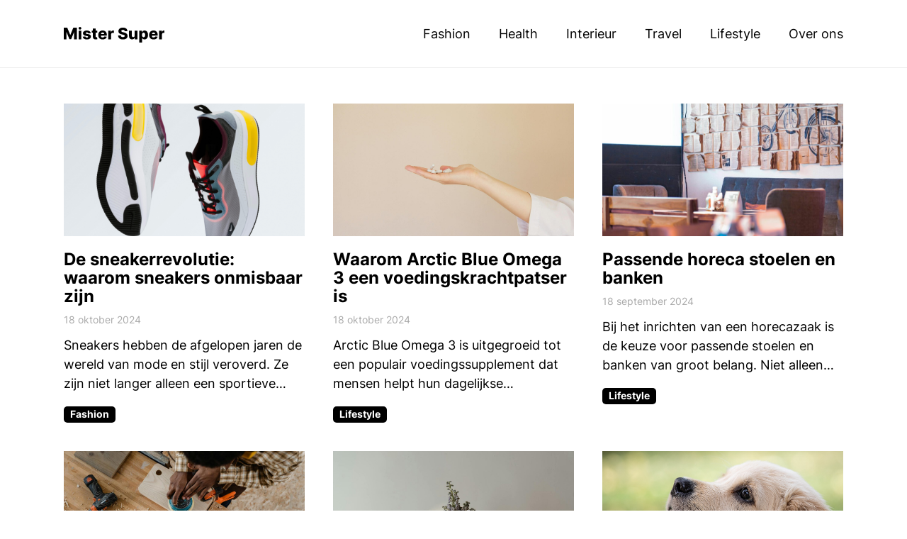

--- FILE ---
content_type: text/html; charset=UTF-8
request_url: https://www.mistersuper.nl/page/2
body_size: 7732
content:
<!doctype html>
<html lang="nl">
<head>
            <!-- Global site tag (gtag.js) - Google Analytics -->
        <script async src="https://www.googletagmanager.com/gtag/js?id=G-SYPW00MJWB"></script>
        <script>
            window.dataLayer = window.dataLayer || [];
            function gtag(){dataLayer.push(arguments);}
            gtag('js', new Date());

            gtag('config', 'G-SYPW00MJWB');
        </script>
    	<meta charset="UTF-8">
	<meta name="viewport" content="width=device-width, initial-scale=1">
	<link rel="profile" href="http://gmpg.org/xfn/11">
    <link rel="shortcut icon" href="https://www.mistersuper.nl/wp-content/themes/mistersuper/dist/images/favicon/favicon.ico?v=2" type="image/x-icon">
    <link rel="apple-touch-icon" href="https://www.mistersuper.nl/wp-content/themes/mistersuper/dist/images/favicon/apple-touch-icon.png?v=2">
    <link rel="apple-touch-icon" sizes="57x57" href="https://www.mistersuper.nl/wp-content/themes/mistersuper/dist/images/favicon/apple-touch-icon-57x57.png?v=2">
    <link rel="apple-touch-icon" sizes="72x72" href="https://www.mistersuper.nl/wp-content/themes/mistersuper/dist/images/favicon/apple-touch-icon-72x72.png?v=2">
    <link rel="apple-touch-icon" sizes="76x76" href="https://www.mistersuper.nl/wp-content/themes/mistersuper/dist/images/favicon/apple-touch-icon-76x76.png?v=2">
    <link rel="apple-touch-icon" sizes="114x114" href="https://www.mistersuper.nl/wp-content/themes/mistersuper/dist/images/favicon/apple-touch-icon-114x114.png?v=2">
    <link rel="apple-touch-icon" sizes="120x120" href="https://www.mistersuper.nl/wp-content/themes/mistersuper/dist/images/favicon/apple-touch-icon-120x120.png?v=2">
    <link rel="apple-touch-icon" sizes="144x144" href="https://www.mistersuper.nl/wp-content/themes/mistersuper/dist/images/favicon/apple-touch-icon-144x144.png?v=2">
    <link rel="apple-touch-icon" sizes="152x152" href="https://www.mistersuper.nl/wp-content/themes/mistersuper/dist/images/favicon/apple-touch-icon-152x152.png?v=2">
    <link rel="apple-touch-icon" sizes="180x180" href="https://www.mistersuper.nl/wp-content/themes/mistersuper/dist/images/favicon/apple-touch-icon-180x180.png?v=2">
    <link rel="preload" as="font" href="https://www.mistersuper.nl/wp-content/themes/mistersuper/dist/fonts/fa-brands-400.woff2" type="font/woff2" crossorigin="anonymous">
    <link rel="preload" as="font" href="https://www.mistersuper.nl/wp-content/themes/mistersuper/dist/fonts/fa-regular-400.woff2" type="font/woff2" crossorigin="anonymous">
	<meta name='robots' content='index, follow, max-image-preview:large, max-snippet:-1, max-video-preview:-1' />

	<!-- This site is optimized with the Yoast SEO plugin v20.7 - https://yoast.com/wordpress/plugins/seo/ -->
	<title>Mister Super - Pagina 2 van 7 - Alles dat de man moet lezen</title>
	<meta name="description" content="Alles dat de man moet lezen" />
	<link rel="canonical" href="https://www.mistersuper.nl/page/2" />
	<link rel="prev" href="https://www.mistersuper.nl/" />
	<link rel="next" href="https://www.mistersuper.nl/page/3" />
	<meta property="og:locale" content="nl_NL" />
	<meta property="og:type" content="website" />
	<meta property="og:title" content="Mister Super" />
	<meta property="og:description" content="Alles dat de man moet lezen" />
	<meta property="og:url" content="https://www.mistersuper.nl/" />
	<meta property="og:site_name" content="Mister Super" />
	<meta name="twitter:card" content="summary_large_image" />
	<script type="application/ld+json" class="yoast-schema-graph">{"@context":"https://schema.org","@graph":[{"@type":"CollectionPage","@id":"https://www.mistersuper.nl/","url":"https://www.mistersuper.nl/page/2","name":"Mister Super - Pagina 2 van 7 - Alles dat de man moet lezen","isPartOf":{"@id":"https://www.mistersuper.nl/#website"},"description":"Alles dat de man moet lezen","breadcrumb":{"@id":"https://www.mistersuper.nl/page/2#breadcrumb"},"inLanguage":"nl"},{"@type":"BreadcrumbList","@id":"https://www.mistersuper.nl/page/2#breadcrumb","itemListElement":[{"@type":"ListItem","position":1,"name":"Home"}]},{"@type":"WebSite","@id":"https://www.mistersuper.nl/#website","url":"https://www.mistersuper.nl/","name":"Mister Super","description":"Alles dat de man moet lezen","potentialAction":[{"@type":"SearchAction","target":{"@type":"EntryPoint","urlTemplate":"https://www.mistersuper.nl/?s={search_term_string}"},"query-input":"required name=search_term_string"}],"inLanguage":"nl"}]}</script>
	<!-- / Yoast SEO plugin. -->


<link rel="alternate" type="application/rss+xml" title="Mister Super &raquo; feed" href="https://www.mistersuper.nl/feed" />
<script>
window._wpemojiSettings = {"baseUrl":"https:\/\/s.w.org\/images\/core\/emoji\/14.0.0\/72x72\/","ext":".png","svgUrl":"https:\/\/s.w.org\/images\/core\/emoji\/14.0.0\/svg\/","svgExt":".svg","source":{"concatemoji":"https:\/\/www.mistersuper.nl\/wp-includes\/js\/wp-emoji-release.min.js?ver=6.2"}};
/*! This file is auto-generated */
!function(e,a,t){var n,r,o,i=a.createElement("canvas"),p=i.getContext&&i.getContext("2d");function s(e,t){p.clearRect(0,0,i.width,i.height),p.fillText(e,0,0);e=i.toDataURL();return p.clearRect(0,0,i.width,i.height),p.fillText(t,0,0),e===i.toDataURL()}function c(e){var t=a.createElement("script");t.src=e,t.defer=t.type="text/javascript",a.getElementsByTagName("head")[0].appendChild(t)}for(o=Array("flag","emoji"),t.supports={everything:!0,everythingExceptFlag:!0},r=0;r<o.length;r++)t.supports[o[r]]=function(e){if(p&&p.fillText)switch(p.textBaseline="top",p.font="600 32px Arial",e){case"flag":return s("\ud83c\udff3\ufe0f\u200d\u26a7\ufe0f","\ud83c\udff3\ufe0f\u200b\u26a7\ufe0f")?!1:!s("\ud83c\uddfa\ud83c\uddf3","\ud83c\uddfa\u200b\ud83c\uddf3")&&!s("\ud83c\udff4\udb40\udc67\udb40\udc62\udb40\udc65\udb40\udc6e\udb40\udc67\udb40\udc7f","\ud83c\udff4\u200b\udb40\udc67\u200b\udb40\udc62\u200b\udb40\udc65\u200b\udb40\udc6e\u200b\udb40\udc67\u200b\udb40\udc7f");case"emoji":return!s("\ud83e\udef1\ud83c\udffb\u200d\ud83e\udef2\ud83c\udfff","\ud83e\udef1\ud83c\udffb\u200b\ud83e\udef2\ud83c\udfff")}return!1}(o[r]),t.supports.everything=t.supports.everything&&t.supports[o[r]],"flag"!==o[r]&&(t.supports.everythingExceptFlag=t.supports.everythingExceptFlag&&t.supports[o[r]]);t.supports.everythingExceptFlag=t.supports.everythingExceptFlag&&!t.supports.flag,t.DOMReady=!1,t.readyCallback=function(){t.DOMReady=!0},t.supports.everything||(n=function(){t.readyCallback()},a.addEventListener?(a.addEventListener("DOMContentLoaded",n,!1),e.addEventListener("load",n,!1)):(e.attachEvent("onload",n),a.attachEvent("onreadystatechange",function(){"complete"===a.readyState&&t.readyCallback()})),(e=t.source||{}).concatemoji?c(e.concatemoji):e.wpemoji&&e.twemoji&&(c(e.twemoji),c(e.wpemoji)))}(window,document,window._wpemojiSettings);
</script>
<style>
img.wp-smiley,
img.emoji {
	display: inline !important;
	border: none !important;
	box-shadow: none !important;
	height: 1em !important;
	width: 1em !important;
	margin: 0 0.07em !important;
	vertical-align: -0.1em !important;
	background: none !important;
	padding: 0 !important;
}
</style>
	<link rel='stylesheet' id='classic-theme-styles-css' href='https://www.mistersuper.nl/wp-includes/css/classic-themes.min.css?ver=6.2' media='all' />
<style id='global-styles-inline-css'>
body{--wp--preset--color--black: #000000;--wp--preset--color--cyan-bluish-gray: #abb8c3;--wp--preset--color--white: #ffffff;--wp--preset--color--pale-pink: #f78da7;--wp--preset--color--vivid-red: #cf2e2e;--wp--preset--color--luminous-vivid-orange: #ff6900;--wp--preset--color--luminous-vivid-amber: #fcb900;--wp--preset--color--light-green-cyan: #7bdcb5;--wp--preset--color--vivid-green-cyan: #00d084;--wp--preset--color--pale-cyan-blue: #8ed1fc;--wp--preset--color--vivid-cyan-blue: #0693e3;--wp--preset--color--vivid-purple: #9b51e0;--wp--preset--gradient--vivid-cyan-blue-to-vivid-purple: linear-gradient(135deg,rgba(6,147,227,1) 0%,rgb(155,81,224) 100%);--wp--preset--gradient--light-green-cyan-to-vivid-green-cyan: linear-gradient(135deg,rgb(122,220,180) 0%,rgb(0,208,130) 100%);--wp--preset--gradient--luminous-vivid-amber-to-luminous-vivid-orange: linear-gradient(135deg,rgba(252,185,0,1) 0%,rgba(255,105,0,1) 100%);--wp--preset--gradient--luminous-vivid-orange-to-vivid-red: linear-gradient(135deg,rgba(255,105,0,1) 0%,rgb(207,46,46) 100%);--wp--preset--gradient--very-light-gray-to-cyan-bluish-gray: linear-gradient(135deg,rgb(238,238,238) 0%,rgb(169,184,195) 100%);--wp--preset--gradient--cool-to-warm-spectrum: linear-gradient(135deg,rgb(74,234,220) 0%,rgb(151,120,209) 20%,rgb(207,42,186) 40%,rgb(238,44,130) 60%,rgb(251,105,98) 80%,rgb(254,248,76) 100%);--wp--preset--gradient--blush-light-purple: linear-gradient(135deg,rgb(255,206,236) 0%,rgb(152,150,240) 100%);--wp--preset--gradient--blush-bordeaux: linear-gradient(135deg,rgb(254,205,165) 0%,rgb(254,45,45) 50%,rgb(107,0,62) 100%);--wp--preset--gradient--luminous-dusk: linear-gradient(135deg,rgb(255,203,112) 0%,rgb(199,81,192) 50%,rgb(65,88,208) 100%);--wp--preset--gradient--pale-ocean: linear-gradient(135deg,rgb(255,245,203) 0%,rgb(182,227,212) 50%,rgb(51,167,181) 100%);--wp--preset--gradient--electric-grass: linear-gradient(135deg,rgb(202,248,128) 0%,rgb(113,206,126) 100%);--wp--preset--gradient--midnight: linear-gradient(135deg,rgb(2,3,129) 0%,rgb(40,116,252) 100%);--wp--preset--duotone--dark-grayscale: url('#wp-duotone-dark-grayscale');--wp--preset--duotone--grayscale: url('#wp-duotone-grayscale');--wp--preset--duotone--purple-yellow: url('#wp-duotone-purple-yellow');--wp--preset--duotone--blue-red: url('#wp-duotone-blue-red');--wp--preset--duotone--midnight: url('#wp-duotone-midnight');--wp--preset--duotone--magenta-yellow: url('#wp-duotone-magenta-yellow');--wp--preset--duotone--purple-green: url('#wp-duotone-purple-green');--wp--preset--duotone--blue-orange: url('#wp-duotone-blue-orange');--wp--preset--font-size--small: 13px;--wp--preset--font-size--medium: 20px;--wp--preset--font-size--large: 36px;--wp--preset--font-size--x-large: 42px;--wp--preset--spacing--20: 0.44rem;--wp--preset--spacing--30: 0.67rem;--wp--preset--spacing--40: 1rem;--wp--preset--spacing--50: 1.5rem;--wp--preset--spacing--60: 2.25rem;--wp--preset--spacing--70: 3.38rem;--wp--preset--spacing--80: 5.06rem;--wp--preset--shadow--natural: 6px 6px 9px rgba(0, 0, 0, 0.2);--wp--preset--shadow--deep: 12px 12px 50px rgba(0, 0, 0, 0.4);--wp--preset--shadow--sharp: 6px 6px 0px rgba(0, 0, 0, 0.2);--wp--preset--shadow--outlined: 6px 6px 0px -3px rgba(255, 255, 255, 1), 6px 6px rgba(0, 0, 0, 1);--wp--preset--shadow--crisp: 6px 6px 0px rgba(0, 0, 0, 1);}:where(.is-layout-flex){gap: 0.5em;}body .is-layout-flow > .alignleft{float: left;margin-inline-start: 0;margin-inline-end: 2em;}body .is-layout-flow > .alignright{float: right;margin-inline-start: 2em;margin-inline-end: 0;}body .is-layout-flow > .aligncenter{margin-left: auto !important;margin-right: auto !important;}body .is-layout-constrained > .alignleft{float: left;margin-inline-start: 0;margin-inline-end: 2em;}body .is-layout-constrained > .alignright{float: right;margin-inline-start: 2em;margin-inline-end: 0;}body .is-layout-constrained > .aligncenter{margin-left: auto !important;margin-right: auto !important;}body .is-layout-constrained > :where(:not(.alignleft):not(.alignright):not(.alignfull)){max-width: var(--wp--style--global--content-size);margin-left: auto !important;margin-right: auto !important;}body .is-layout-constrained > .alignwide{max-width: var(--wp--style--global--wide-size);}body .is-layout-flex{display: flex;}body .is-layout-flex{flex-wrap: wrap;align-items: center;}body .is-layout-flex > *{margin: 0;}:where(.wp-block-columns.is-layout-flex){gap: 2em;}.has-black-color{color: var(--wp--preset--color--black) !important;}.has-cyan-bluish-gray-color{color: var(--wp--preset--color--cyan-bluish-gray) !important;}.has-white-color{color: var(--wp--preset--color--white) !important;}.has-pale-pink-color{color: var(--wp--preset--color--pale-pink) !important;}.has-vivid-red-color{color: var(--wp--preset--color--vivid-red) !important;}.has-luminous-vivid-orange-color{color: var(--wp--preset--color--luminous-vivid-orange) !important;}.has-luminous-vivid-amber-color{color: var(--wp--preset--color--luminous-vivid-amber) !important;}.has-light-green-cyan-color{color: var(--wp--preset--color--light-green-cyan) !important;}.has-vivid-green-cyan-color{color: var(--wp--preset--color--vivid-green-cyan) !important;}.has-pale-cyan-blue-color{color: var(--wp--preset--color--pale-cyan-blue) !important;}.has-vivid-cyan-blue-color{color: var(--wp--preset--color--vivid-cyan-blue) !important;}.has-vivid-purple-color{color: var(--wp--preset--color--vivid-purple) !important;}.has-black-background-color{background-color: var(--wp--preset--color--black) !important;}.has-cyan-bluish-gray-background-color{background-color: var(--wp--preset--color--cyan-bluish-gray) !important;}.has-white-background-color{background-color: var(--wp--preset--color--white) !important;}.has-pale-pink-background-color{background-color: var(--wp--preset--color--pale-pink) !important;}.has-vivid-red-background-color{background-color: var(--wp--preset--color--vivid-red) !important;}.has-luminous-vivid-orange-background-color{background-color: var(--wp--preset--color--luminous-vivid-orange) !important;}.has-luminous-vivid-amber-background-color{background-color: var(--wp--preset--color--luminous-vivid-amber) !important;}.has-light-green-cyan-background-color{background-color: var(--wp--preset--color--light-green-cyan) !important;}.has-vivid-green-cyan-background-color{background-color: var(--wp--preset--color--vivid-green-cyan) !important;}.has-pale-cyan-blue-background-color{background-color: var(--wp--preset--color--pale-cyan-blue) !important;}.has-vivid-cyan-blue-background-color{background-color: var(--wp--preset--color--vivid-cyan-blue) !important;}.has-vivid-purple-background-color{background-color: var(--wp--preset--color--vivid-purple) !important;}.has-black-border-color{border-color: var(--wp--preset--color--black) !important;}.has-cyan-bluish-gray-border-color{border-color: var(--wp--preset--color--cyan-bluish-gray) !important;}.has-white-border-color{border-color: var(--wp--preset--color--white) !important;}.has-pale-pink-border-color{border-color: var(--wp--preset--color--pale-pink) !important;}.has-vivid-red-border-color{border-color: var(--wp--preset--color--vivid-red) !important;}.has-luminous-vivid-orange-border-color{border-color: var(--wp--preset--color--luminous-vivid-orange) !important;}.has-luminous-vivid-amber-border-color{border-color: var(--wp--preset--color--luminous-vivid-amber) !important;}.has-light-green-cyan-border-color{border-color: var(--wp--preset--color--light-green-cyan) !important;}.has-vivid-green-cyan-border-color{border-color: var(--wp--preset--color--vivid-green-cyan) !important;}.has-pale-cyan-blue-border-color{border-color: var(--wp--preset--color--pale-cyan-blue) !important;}.has-vivid-cyan-blue-border-color{border-color: var(--wp--preset--color--vivid-cyan-blue) !important;}.has-vivid-purple-border-color{border-color: var(--wp--preset--color--vivid-purple) !important;}.has-vivid-cyan-blue-to-vivid-purple-gradient-background{background: var(--wp--preset--gradient--vivid-cyan-blue-to-vivid-purple) !important;}.has-light-green-cyan-to-vivid-green-cyan-gradient-background{background: var(--wp--preset--gradient--light-green-cyan-to-vivid-green-cyan) !important;}.has-luminous-vivid-amber-to-luminous-vivid-orange-gradient-background{background: var(--wp--preset--gradient--luminous-vivid-amber-to-luminous-vivid-orange) !important;}.has-luminous-vivid-orange-to-vivid-red-gradient-background{background: var(--wp--preset--gradient--luminous-vivid-orange-to-vivid-red) !important;}.has-very-light-gray-to-cyan-bluish-gray-gradient-background{background: var(--wp--preset--gradient--very-light-gray-to-cyan-bluish-gray) !important;}.has-cool-to-warm-spectrum-gradient-background{background: var(--wp--preset--gradient--cool-to-warm-spectrum) !important;}.has-blush-light-purple-gradient-background{background: var(--wp--preset--gradient--blush-light-purple) !important;}.has-blush-bordeaux-gradient-background{background: var(--wp--preset--gradient--blush-bordeaux) !important;}.has-luminous-dusk-gradient-background{background: var(--wp--preset--gradient--luminous-dusk) !important;}.has-pale-ocean-gradient-background{background: var(--wp--preset--gradient--pale-ocean) !important;}.has-electric-grass-gradient-background{background: var(--wp--preset--gradient--electric-grass) !important;}.has-midnight-gradient-background{background: var(--wp--preset--gradient--midnight) !important;}.has-small-font-size{font-size: var(--wp--preset--font-size--small) !important;}.has-medium-font-size{font-size: var(--wp--preset--font-size--medium) !important;}.has-large-font-size{font-size: var(--wp--preset--font-size--large) !important;}.has-x-large-font-size{font-size: var(--wp--preset--font-size--x-large) !important;}
.wp-block-navigation a:where(:not(.wp-element-button)){color: inherit;}
:where(.wp-block-columns.is-layout-flex){gap: 2em;}
.wp-block-pullquote{font-size: 1.5em;line-height: 1.6;}
</style>
<link rel='stylesheet' id='mistersuper-app-style-css' href='https://www.mistersuper.nl/wp-content/themes/mistersuper/dist/app.css?ver=1.0.2' media='all' />
<script src='https://www.mistersuper.nl/wp-includes/js/jquery/jquery.min.js?ver=3.6.3' id='jquery-core-js'></script>
<script src='https://www.mistersuper.nl/wp-includes/js/jquery/jquery-migrate.min.js?ver=3.4.0' id='jquery-migrate-js'></script>
<link rel="https://api.w.org/" href="https://www.mistersuper.nl/wp-json/" /><link rel="EditURI" type="application/rsd+xml" title="RSD" href="https://www.mistersuper.nl/xmlrpc.php?rsd" />
<link rel="wlwmanifest" type="application/wlwmanifest+xml" href="https://www.mistersuper.nl/wp-includes/wlwmanifest.xml" />
<meta name="generator" content="WordPress 6.2" />
</head>
<body class="home blog paged paged-2">
<div id="page" class="site">
	<a class="skip-link" href="#main">Ga naar inhoud</a>
	<header class="site-header">
        <div class="container">
            <div class="row gx-2 align-items-center">
                <div class="col-6 col-sm-3 col-logo">
                    <a href="https://www.mistersuper.nl/" class="logo">
                        <img src="https://www.mistersuper.nl/wp-content/themes/mistersuper/dist/images/logo.svg?v=2"
                             alt="Mister Super" />
                    </a>
                </div>
                <div class="col-6 col-sm-9 col-navigation">
                    <div class="text-end">
                        <div class="main-navigation-toggle header-action-btn link-cta primary d-xl-none"
                             data-js-toggle="main-navigation">
                            <span class="cta-label">Menu</span>
                            <span class="cta-icon"><i class="far fa-bars"></i></span>
                        </div>
                    </div>
                    <nav id="site-navigation" class="main-navigation">
                        <div class="d-xl-none">
                            <div class="main-navigation-close"
                                 data-js-toggle="main-navigation"
                                 role="button"
                                 aria-label="Sluiten">
                                <i class="far fa-times"></i>
                            </div>
                        </div>
                        <div class="main-navigation-container"><ul id="main-navigation-menu" class="menu"><li id="menu-item-41" class="menu-item menu-item-type-taxonomy menu-item-object-category menu-item-41"><a href="https://www.mistersuper.nl/categorie/fashion">Fashion</a></li>
<li id="menu-item-44" class="menu-item menu-item-type-taxonomy menu-item-object-category menu-item-44"><a href="https://www.mistersuper.nl/categorie/health">Health</a></li>
<li id="menu-item-1838" class="menu-item menu-item-type-taxonomy menu-item-object-category menu-item-1838"><a href="https://www.mistersuper.nl/categorie/interieur">Interieur</a></li>
<li id="menu-item-43" class="menu-item menu-item-type-taxonomy menu-item-object-category menu-item-43"><a href="https://www.mistersuper.nl/categorie/travel">Travel</a></li>
<li id="menu-item-1879" class="menu-item menu-item-type-taxonomy menu-item-object-category menu-item-1879"><a href="https://www.mistersuper.nl/categorie/lifestyle">Lifestyle</a></li>
<li id="menu-item-59" class="menu-item menu-item-type-post_type menu-item-object-page menu-item-59"><a href="https://www.mistersuper.nl/over-ons">Over ons</a></li>
</ul></div>                    </nav>
                </div>
            </div>
        </div>
        <div class="fullpage-overlay main-navigation-overlay d-xl-none" data-js-toggle="main-navigation"></div>
	</header>
    	<div class="site-content">

    <div id="primary" class="content-area">
        <main id="main" class="site-main">
                        <div class="page-content">
                <div class="page-content-container container">
                    <div class="posts-list">
                        
<div id="post-2212" class="teaser post-2212 post type-post status-publish format-standard has-post-thumbnail hentry category-fashion">
    <div class="teaser-inner unit-wrapper">
        <a class="unit-link" href="https://www.mistersuper.nl/de-sneakerrevolutie-waarom-sneakers-onmisbaar-zijn" aria-label="De sneakerrevolutie: waarom sneakers onmisbaar zijn" tabindex="-1">&nbsp;</a>
        <div class="teaser-content unit-content">
            <div class="teaser-header">
                <div class="teaser-image" style="background-image:url(https://www.mistersuper.nl/wp-content/uploads/2024/10/vloeren.png);"></div>
                <h2 class="teaser-title"><a href="https://www.mistersuper.nl/de-sneakerrevolutie-waarom-sneakers-onmisbaar-zijn">De sneakerrevolutie: waarom sneakers onmisbaar zijn</a></h2>                <div class="entry-meta">
                    <span class="posted-on">18 oktober 2024</span>
                </div>
                                    <div class="teaser-excerpt">
                        <p>Sneakers hebben de afgelopen jaren de wereld van mode en stijl veroverd. Ze zijn niet langer alleen een sportieve keuze; sneakers worden gedragen door jong en oud, op straat, naar&#8230;</p>
                    </div>
                                <ul class="post-categories">
	<li><a href="https://www.mistersuper.nl/categorie/fashion" rel="category tag">Fashion</a></li></ul>            </div>

        </div>
    </div>
</div>


<div id="post-2209" class="teaser post-2209 post type-post status-publish format-standard has-post-thumbnail hentry category-lifestyle">
    <div class="teaser-inner unit-wrapper">
        <a class="unit-link" href="https://www.mistersuper.nl/waarom-arctic-blue-omega-3-een-voedingskrachtpatser-is" aria-label="Waarom Arctic Blue Omega 3 een voedingskrachtpatser is" tabindex="-1">&nbsp;</a>
        <div class="teaser-content unit-content">
            <div class="teaser-header">
                <div class="teaser-image" style="background-image:url(https://www.mistersuper.nl/wp-content/uploads/2024/10/pexels-artempodrez-4492093-1280x720.jpg);"></div>
                <h2 class="teaser-title"><a href="https://www.mistersuper.nl/waarom-arctic-blue-omega-3-een-voedingskrachtpatser-is">Waarom Arctic Blue Omega 3 een voedingskrachtpatser is</a></h2>                <div class="entry-meta">
                    <span class="posted-on">18 oktober 2024</span>
                </div>
                                    <div class="teaser-excerpt">
                        <p>Arctic Blue Omega 3 is uitgegroeid tot een populair voedingssupplement dat mensen helpt hun dagelijkse gezondheid te ondersteunen. Deze hoogwaardige omega 3-olie is niet alleen rijk aan essentiële vetzuren, maar&#8230;</p>
                    </div>
                                <ul class="post-categories">
	<li><a href="https://www.mistersuper.nl/categorie/lifestyle" rel="category tag">Lifestyle</a></li></ul>            </div>

        </div>
    </div>
</div>


<div id="post-2199" class="teaser post-2199 post type-post status-publish format-standard has-post-thumbnail hentry category-lifestyle">
    <div class="teaser-inner unit-wrapper">
        <a class="unit-link" href="https://www.mistersuper.nl/passende-horeca-stoelen-en-banken" aria-label="Passende horeca stoelen en banken" tabindex="-1">&nbsp;</a>
        <div class="teaser-content unit-content">
            <div class="teaser-header">
                <div class="teaser-image" style="background-image:url(https://www.mistersuper.nl/wp-content/uploads/2024/09/Stoelen-en-banken-853x1280.jpg);"></div>
                <h2 class="teaser-title"><a href="https://www.mistersuper.nl/passende-horeca-stoelen-en-banken">Passende horeca stoelen en banken</a></h2>                <div class="entry-meta">
                    <span class="posted-on">18 september 2024</span>
                </div>
                                    <div class="teaser-excerpt">
                        <p>Bij het inrichten van een horecazaak is de keuze voor passende stoelen en banken van groot belang. Niet alleen dragen ze bij aan het comfort van de gasten, maar ze&#8230;</p>
                    </div>
                                <ul class="post-categories">
	<li><a href="https://www.mistersuper.nl/categorie/lifestyle" rel="category tag">Lifestyle</a></li></ul>            </div>

        </div>
    </div>
</div>


<div id="post-2193" class="teaser post-2193 post type-post status-publish format-standard has-post-thumbnail hentry category-technologie">
    <div class="teaser-inner unit-wrapper">
        <a class="unit-link" href="https://www.mistersuper.nl/cadeau-voor-een-man-borenset" aria-label="Cadeau voor een man: borenset " tabindex="-1">&nbsp;</a>
        <div class="teaser-content unit-content">
            <div class="teaser-header">
                <div class="teaser-image" style="background-image:url(https://www.mistersuper.nl/wp-content/uploads/2024/09/Borenset-1280x853.jpg);"></div>
                <h2 class="teaser-title"><a href="https://www.mistersuper.nl/cadeau-voor-een-man-borenset">Cadeau voor een man: borenset </a></h2>                <div class="entry-meta">
                    <span class="posted-on">11 september 2024</span>
                </div>
                                    <div class="teaser-excerpt">
                        <p>Het kiezen van een geschikt cadeau voor een man kan soms een uitdaging zijn. Een borenset is een veelzijdig en praktisch cadeau dat vaak gewaardeerd wordt, vooral door degenen die&#8230;</p>
                    </div>
                                <ul class="post-categories">
	<li><a href="https://www.mistersuper.nl/categorie/technologie" rel="category tag">Technologie</a></li></ul>            </div>

        </div>
    </div>
</div>


<div id="post-2190" class="teaser post-2190 post type-post status-publish format-standard has-post-thumbnail hentry category-lifestyle">
    <div class="teaser-inner unit-wrapper">
        <a class="unit-link" href="https://www.mistersuper.nl/gigolo-worden-vereisten-en-overwegingen" aria-label="Gigolo worden: vereisten en overwegingen" tabindex="-1">&nbsp;</a>
        <div class="teaser-content unit-content">
            <div class="teaser-header">
                <div class="teaser-image" style="background-image:url(https://www.mistersuper.nl/wp-content/uploads/2024/09/gigolo-worden-1280x853.jpg);"></div>
                <h2 class="teaser-title"><a href="https://www.mistersuper.nl/gigolo-worden-vereisten-en-overwegingen">Gigolo worden: vereisten en overwegingen</a></h2>                <div class="entry-meta">
                    <span class="posted-on">11 september 2024</span>
                </div>
                                    <div class="teaser-excerpt">
                        <p>Gigolo worden is een keuze die gepaard gaat met een reeks vereisten en overwegingen. Het is een beroep waarbij mannen hun gezelschap en vaak ook intimiteit aanbieden in ruil voor&#8230;</p>
                    </div>
                                <ul class="post-categories">
	<li><a href="https://www.mistersuper.nl/categorie/lifestyle" rel="category tag">Lifestyle</a></li></ul>            </div>

        </div>
    </div>
</div>


<div id="post-2186" class="teaser post-2186 post type-post status-publish format-standard has-post-thumbnail hentry category-lifestyle">
    <div class="teaser-inner unit-wrapper">
        <a class="unit-link" href="https://www.mistersuper.nl/op-vakantie-met-de-honden-zo-vind-je-gemakkelijk-een-fijn-vakantiehuisje" aria-label="Op vakantie met de hond(en)? Zo vind je gemakkelijk een fijn vakantiehuisje!" tabindex="-1">&nbsp;</a>
        <div class="teaser-content unit-content">
            <div class="teaser-header">
                <div class="teaser-image" style="background-image:url(https://www.mistersuper.nl/wp-content/uploads/2024/09/dog-4390885_1280.jpg);"></div>
                <h2 class="teaser-title"><a href="https://www.mistersuper.nl/op-vakantie-met-de-honden-zo-vind-je-gemakkelijk-een-fijn-vakantiehuisje">Op vakantie met de hond(en)? Zo vind je gemakkelijk een fijn vakantiehuisje!</a></h2>                <div class="entry-meta">
                    <span class="posted-on">6 september 2024</span>
                </div>
                                    <div class="teaser-excerpt">
                        <p>Op vakantie gaan met je hond(en) kan een heerlijke ervaring zijn. Of je nu met één of meerdere viervoeters op pad gaat, het is belangrijk om een geschikt vakantiehuisje te&#8230;</p>
                    </div>
                                <ul class="post-categories">
	<li><a href="https://www.mistersuper.nl/categorie/lifestyle" rel="category tag">Lifestyle</a></li></ul>            </div>

        </div>
    </div>
</div>


<div id="post-2181" class="teaser post-2181 post type-post status-publish format-standard has-post-thumbnail hentry category-fashion">
    <div class="teaser-inner unit-wrapper">
        <a class="unit-link" href="https://www.mistersuper.nl/ontdek-de-wereld-van-schoenenmerken" aria-label="Ontdek de wereld van schoenenmerken" tabindex="-1">&nbsp;</a>
        <div class="teaser-content unit-content">
            <div class="teaser-header">
                <div class="teaser-image" style="background-image:url(https://www.mistersuper.nl/wp-content/uploads/2024/08/schoenen.png);"></div>
                <h2 class="teaser-title"><a href="https://www.mistersuper.nl/ontdek-de-wereld-van-schoenenmerken">Ontdek de wereld van schoenenmerken</a></h2>                <div class="entry-meta">
                    <span class="posted-on">8 augustus 2024</span>
                </div>
                                    <div class="teaser-excerpt">
                        <p>Schoenen vormen een essentieel onderdeel van onze garderobe. Ze bieden niet alleen comfort en bescherming, maar stralen ook stijl en persoonlijkheid uit. Door de jaren heen hebben talloze schoenenmerken hun&#8230;</p>
                    </div>
                                <ul class="post-categories">
	<li><a href="https://www.mistersuper.nl/categorie/fashion" rel="category tag">Fashion</a></li></ul>            </div>

        </div>
    </div>
</div>


<div id="post-2177" class="teaser post-2177 post type-post status-publish format-standard has-post-thumbnail hentry category-interieur">
    <div class="teaser-inner unit-wrapper">
        <a class="unit-link" href="https://www.mistersuper.nl/creeer-een-evenwichtige-slaapkamer-met-beddengoed" aria-label="Creëer een evenwichtige slaapkamer met beddengoed" tabindex="-1">&nbsp;</a>
        <div class="teaser-content unit-content">
            <div class="teaser-header">
                <div class="teaser-image" style="background-image:url(https://www.mistersuper.nl/wp-content/uploads/2024/07/Beddengoed-1280x853.jpg);"></div>
                <h2 class="teaser-title"><a href="https://www.mistersuper.nl/creeer-een-evenwichtige-slaapkamer-met-beddengoed">Creëer een evenwichtige slaapkamer met beddengoed</a></h2>                <div class="entry-meta">
                    <span class="posted-on">22 juli 2024</span>
                </div>
                                    <div class="teaser-excerpt">
                        <p>De slaapkamer is een van de meest intieme en persoonlijke ruimtes in je huis. Het is een plek waar je tot rust komt, je batterijen oplaadt en ontsnapt aan de&#8230;</p>
                    </div>
                                <ul class="post-categories">
	<li><a href="https://www.mistersuper.nl/categorie/interieur" rel="category tag">Interieur</a></li></ul>            </div>

        </div>
    </div>
</div>


<div id="post-2173" class="teaser post-2173 post type-post status-publish format-standard has-post-thumbnail hentry category-travel">
    <div class="teaser-inner unit-wrapper">
        <a class="unit-link" href="https://www.mistersuper.nl/de-gids-voor-het-kiezen-van-de-perfecte-snowboardschoenen-voor-jouw-winteravontuur" aria-label="De gids voor het kiezen van de perfecte snowboardschoenen voor jouw winteravontuur" tabindex="-1">&nbsp;</a>
        <div class="teaser-content unit-content">
            <div class="teaser-header">
                <div class="teaser-image" style="background-image:url(https://www.mistersuper.nl/wp-content/uploads/2024/07/snowboard.png);"></div>
                <h2 class="teaser-title"><a href="https://www.mistersuper.nl/de-gids-voor-het-kiezen-van-de-perfecte-snowboardschoenen-voor-jouw-winteravontuur">De gids voor het kiezen van de perfecte snowboardschoenen voor jouw winteravontuur</a></h2>                <div class="entry-meta">
                    <span class="posted-on">11 juli 2024</span>
                </div>
                                    <div class="teaser-excerpt">
                        <p>Als je van plan bent om deze winter op avontuur te gaan in de sneeuw, dan is het kiezen van de juiste snowboardschoenen van essentieel belang. Goede snowboardschoenen zorgen niet&#8230;</p>
                    </div>
                                <ul class="post-categories">
	<li><a href="https://www.mistersuper.nl/categorie/travel" rel="category tag">Travel</a></li></ul>            </div>

        </div>
    </div>
</div>


<div id="post-2166" class="teaser post-2166 post type-post status-publish format-standard has-post-thumbnail hentry category-fashion">
    <div class="teaser-inner unit-wrapper">
        <a class="unit-link" href="https://www.mistersuper.nl/stap-stijlvol-de-straat-op-met-floris-van-bommel-sneakers" aria-label="Stap stijlvol de straat op met Floris van Bommel sneakers" tabindex="-1">&nbsp;</a>
        <div class="teaser-content unit-content">
            <div class="teaser-header">
                <div class="teaser-image" style="background-image:url(https://www.mistersuper.nl/wp-content/uploads/2024/05/schoenen.png);"></div>
                <h2 class="teaser-title"><a href="https://www.mistersuper.nl/stap-stijlvol-de-straat-op-met-floris-van-bommel-sneakers">Stap stijlvol de straat op met Floris van Bommel sneakers</a></h2>                <div class="entry-meta">
                    <span class="posted-on">22 mei 2024</span>
                </div>
                                    <div class="teaser-excerpt">
                        <p>Een iconisch merk met een moderne twist Floris van Bommel staat bekend om zijn kwaliteitsschoenen die traditie en moderne stijl moeiteloos combineren. Dit Nederlandse merk, dat al sinds de 17e&#8230;</p>
                    </div>
                                <ul class="post-categories">
	<li><a href="https://www.mistersuper.nl/categorie/fashion" rel="category tag">Fashion</a></li></ul>            </div>

        </div>
    </div>
</div>


<div id="post-2162" class="teaser post-2162 post type-post status-publish format-standard has-post-thumbnail hentry category-lifestyle">
    <div class="teaser-inner unit-wrapper">
        <a class="unit-link" href="https://www.mistersuper.nl/hoe-herken-je-een-betrouwbare-slotenmaker" aria-label="Hoe herken je een betrouwbare slotenmaker?" tabindex="-1">&nbsp;</a>
        <div class="teaser-content unit-content">
            <div class="teaser-header">
                <div class="teaser-image" style="background-image:url(https://www.mistersuper.nl/wp-content/uploads/2024/05/slot.png);"></div>
                <h2 class="teaser-title"><a href="https://www.mistersuper.nl/hoe-herken-je-een-betrouwbare-slotenmaker">Hoe herken je een betrouwbare slotenmaker?</a></h2>                <div class="entry-meta">
                    <span class="posted-on">14 mei 2024</span>
                </div>
                                    <div class="teaser-excerpt">
                        <p>Het is een situatie die we liever vermijden: buitengesloten staan van ons huis of onze auto. Op zo&#8217;n moment hebben we snel een slotenmaker nodig om ons te helpen, maar&#8230;</p>
                    </div>
                                <ul class="post-categories">
	<li><a href="https://www.mistersuper.nl/categorie/lifestyle" rel="category tag">Lifestyle</a></li></ul>            </div>

        </div>
    </div>
</div>


<div id="post-2159" class="teaser post-2159 post type-post status-publish format-standard has-post-thumbnail hentry category-fashion">
    <div class="teaser-inner unit-wrapper">
        <a class="unit-link" href="https://www.mistersuper.nl/een-stijlvolle-stap-lyle-and-scott-polos" aria-label="Een stijlvolle stap: Lyle and Scott polo&#8217;s" tabindex="-1">&nbsp;</a>
        <div class="teaser-content unit-content">
            <div class="teaser-header">
                <div class="teaser-image" style="background-image:url(https://www.mistersuper.nl/wp-content/uploads/2024/05/shirt.png);"></div>
                <h2 class="teaser-title"><a href="https://www.mistersuper.nl/een-stijlvolle-stap-lyle-and-scott-polos">Een stijlvolle stap: Lyle and Scott polo&#8217;s</a></h2>                <div class="entry-meta">
                    <span class="posted-on">13 mei 2024</span>
                </div>
                                    <div class="teaser-excerpt">
                        <p>In de wereld van herenmode zijn polo&#8217;s een tijdloze klassieker die nooit uit de mode raken. Ze combineren moeiteloos comfort met een vleugje elegantie, waardoor ze geschikt zijn voor verschillende&#8230;</p>
                    </div>
                                <ul class="post-categories">
	<li><a href="https://www.mistersuper.nl/categorie/fashion" rel="category tag">Fashion</a></li></ul>            </div>

        </div>
    </div>
</div>


	<nav class="navigation pagination" aria-label="Berichten">
		<h2 class="screen-reader-text">Berichtnavigatie</h2>
		<div class="nav-links"><a class="prev page-numbers" href="https://www.mistersuper.nl/"><span class="screen-reader-text">Vorige pagina</span></a>
<a class="page-numbers" href="https://www.mistersuper.nl/"><span class="meta-nav screen-reader-text">Pagina </span>1</a>
<span aria-current="page" class="page-numbers current"><span class="meta-nav screen-reader-text">Pagina </span>2</span>
<a class="page-numbers" href="https://www.mistersuper.nl/page/3"><span class="meta-nav screen-reader-text">Pagina </span>3</a>
<span class="page-numbers dots">&hellip;</span>
<a class="page-numbers" href="https://www.mistersuper.nl/page/7"><span class="meta-nav screen-reader-text">Pagina </span>7</a>
<a class="next page-numbers" href="https://www.mistersuper.nl/page/3"><span class="screen-reader-text">Volgende pagina</span></a></div>
	</nav>                    </div>
                                    </div>
            </div>
        </main>
    </div>

	</div>
	<footer class="site-footer">
        <div class="site-footer-main">
            <div class="container">
                                <div class="footer-logo">
                    <img src="https://www.mistersuper.nl/wp-content/themes/mistersuper/dist/images/logo.svg?v=2"
                         alt="Mister Super" />
                </div>
                    <ul class="socials-list items row gx-2 gy-1 mt-1 justify-content-center">
                    <li class="socials-list-item col-auto">
                <a href="#" target="_blank"                   aria-label="fb"
                   rel="noopener noreferrer">
                                            <i class="fab fa-facebook"></i>
                                    </a>
            </li>
                    <li class="socials-list-item col-auto">
                <a href="#"                   aria-label="st"
                   rel="noopener noreferrer">
                                            <i class="fab fa-instagram"></i>
                                    </a>
            </li>
                    <li class="socials-list-item col-auto">
                <a href="#"                   aria-label="gw"
                   rel="noopener noreferrer">
                                            <i class="fab fa-linkedin"></i>
                                    </a>
            </li>
            </ul>
                <div class="copyright mt-3">&copy; Mister Super 2026 | Alle rechten voorbehouden</div>
            </div>
        </div>
    </footer>
</div>

<script src='https://www.mistersuper.nl/wp-content/themes/wdtblog/dist/bundle.js?ver=1.0.0' id='wdtblog-app-script-js'></script>

</body>
</html>


--- FILE ---
content_type: image/svg+xml
request_url: https://www.mistersuper.nl/wp-content/themes/mistersuper/dist/images/logo.svg?v=2
body_size: 725
content:
<svg xmlns="http://www.w3.org/2000/svg" width="226.86" height="35.27" viewBox="0 0 226.86 35.27"><g id="Layer_2" data-name="Layer 2"><g id="Layer_1-2" data-name="Layer 1"><path d="M7.84,1.71l6.65,16.22h.3L21.44,1.71h7.84V27.9H23.12V11.81H22.9L16.61,27.73H12.67l-6.29-16H6.16V27.9H0V1.71Z"/><path d="M33.16,3a3.22,3.22,0,0,1,6.42,0,3.22,3.22,0,0,1-6.42,0Zm.08,5.28h6.25V27.9H33.24Z"/><path d="M54.86,14.41c-.18-1.24-1.33-2.12-3-2.12-1.45,0-2.61.61-2.6,1.61,0,.75.53,1.34,2.19,1.67l3.79.72c3.91.75,5.8,2.46,5.83,5.32,0,4-3.85,6.66-9.11,6.66-5.61,0-8.95-2.49-9.4-6.38l6.18-.15c.27,1.43,1.47,2.2,3.25,2.2,1.6,0,2.7-.66,2.72-1.64s-.77-1.38-2.39-1.7L48.91,20c-3.92-.73-5.85-2.68-5.83-5.69,0-3.94,3.37-6.26,8.68-6.26s8.51,2.37,8.84,6.26Z"/><path d="M75.24,12.86H71.69v8.86c0,1.17.58,1.58,1.59,1.58a7.28,7.28,0,0,0,1.37-.19l.94,4.51a12.67,12.67,0,0,1-3.19.56c-4.41.21-7-1.79-7-5.76V12.86H62.85V8.26h2.59V3.55h6.25V8.26h3.55Z"/><path d="M77.47,18.16C77.47,12.07,81.28,8,87.21,8c5.58,0,9.52,3.56,9.52,10v1.56H83.63v.17a3.69,3.69,0,0,0,3.89,4,3.35,3.35,0,0,0,3.4-2l5.74.17c-.71,3.86-4.1,6.35-9.25,6.35C81.23,28.27,77.47,24.45,77.47,18.16ZM90.91,16a3.4,3.4,0,0,0-3.57-3.44A3.59,3.59,0,0,0,83.63,16Z"/><path d="M99.93,8.26H106v3.58h.2c.72-2.6,2.43-3.85,4.58-3.85a7.17,7.17,0,0,1,1.75.23v5.44a9,9,0,0,0-2.45-.34,3.75,3.75,0,0,0-3.9,3.92V27.9H99.93Z"/><path d="M133,6.58c-2.46,0-3.69,1-3.7,2.47s1.46,2.36,3.84,2.87l2.25.51c5.16,1.14,8,3.69,8,7.88,0,5-3.89,7.92-10.41,7.92s-10.85-2.92-10.92-9h6.06c.14,2.52,2,3.82,4.78,3.82,2.54,0,4-1.11,4.07-2.71s-1.32-2.25-4.2-2.91l-2.73-.64c-4.53-1-7.32-3.28-7.31-7.25,0-4.87,4.28-8.13,10.26-8.13s10,3.31,10,8.2H137C136.83,7.7,135.47,6.58,133,6.58Z"/><path d="M159.29,8.26h6.24V27.9h-6V24.24h-.2a6,6,0,0,1-6,3.92c-4,0-6.74-2.94-6.75-7.38V8.26h6.25V19.55c0,2.14,1.19,3.44,3.11,3.44a3.25,3.25,0,0,0,3.31-3.57Z"/><path d="M169.5,8.26h6.19v3.36h.19A5.74,5.74,0,0,1,181.45,8c4.1,0,7.81,3.16,7.81,10.09,0,6.69-3.5,10.09-7.85,10.09a5.74,5.74,0,0,1-5.53-3.46h-.12V35.27H169.5Zm9.75,15.05c2.31,0,3.59-2.06,3.59-5.23s-1.28-5.19-3.59-5.19-3.62,2-3.62,5.19S177,23.31,179.25,23.31Z"/><path d="M191.79,18.16c0-6.09,3.81-10.16,9.74-10.16C207.1,8,211,11.56,211,18v1.56H198v.17a3.69,3.69,0,0,0,3.89,4,3.37,3.37,0,0,0,3.4-2l5.74.17c-.72,3.86-4.11,6.35-9.26,6.35C195.54,28.27,191.79,24.45,191.79,18.16ZM205.22,16a3.39,3.39,0,0,0-3.56-3.44A3.58,3.58,0,0,0,198,16Z"/><path d="M214.25,8.26h6.07v3.58h.21C221.24,9.24,223,8,225.1,8a7.25,7.25,0,0,1,1.76.23v5.44a9.14,9.14,0,0,0-2.46-.34,3.75,3.75,0,0,0-3.9,3.92V27.9h-6.25Z"/></g></g></svg>